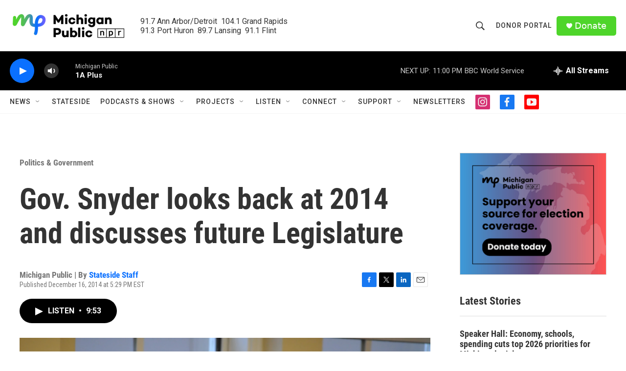

--- FILE ---
content_type: text/html; charset=utf-8
request_url: https://www.google.com/recaptcha/api2/aframe
body_size: 165
content:
<!DOCTYPE HTML><html><head><meta http-equiv="content-type" content="text/html; charset=UTF-8"></head><body><script nonce="jdaP6m_d5RMYVntV5KVhkg">/** Anti-fraud and anti-abuse applications only. See google.com/recaptcha */ try{var clients={'sodar':'https://pagead2.googlesyndication.com/pagead/sodar?'};window.addEventListener("message",function(a){try{if(a.source===window.parent){var b=JSON.parse(a.data);var c=clients[b['id']];if(c){var d=document.createElement('img');d.src=c+b['params']+'&rc='+(localStorage.getItem("rc::a")?sessionStorage.getItem("rc::b"):"");window.document.body.appendChild(d);sessionStorage.setItem("rc::e",parseInt(sessionStorage.getItem("rc::e")||0)+1);localStorage.setItem("rc::h",'1768967675164');}}}catch(b){}});window.parent.postMessage("_grecaptcha_ready", "*");}catch(b){}</script></body></html>

--- FILE ---
content_type: text/plain
request_url: https://www.google-analytics.com/j/collect?v=1&_v=j102&a=204656608&t=pageview&_s=1&dl=https%3A%2F%2Fwww.michiganpublic.org%2Fpolitics-government%2F2014-12-16%2Fgov-snyder-looks-back-at-2014-and-discusses-future-legislature&ul=en-us%40posix&dt=Gov.%20Snyder%20looks%20back%20at%202014%20and%20discusses%20future%20Legislature&sr=1280x720&vp=1280x720&_u=YADAAEABAAAAACAAI~&jid=169640068&gjid=1937422058&cid=92577380.1768967673&tid=UA-103797752-1&_gid=1209806243.1768967674&_r=1&_slc=1&gtm=45He61g1n81PFQ6KZGv812668374za20gzb813477654zd813477654&gcd=13l3l3l3l1l1&dma=0&tag_exp=103116026~103200004~104527907~104528500~104684208~104684211~105391252~115616986~115938466~115938469~117041587~117091819&z=918567632
body_size: -572
content:
2,cG-7VZBEL9HTS